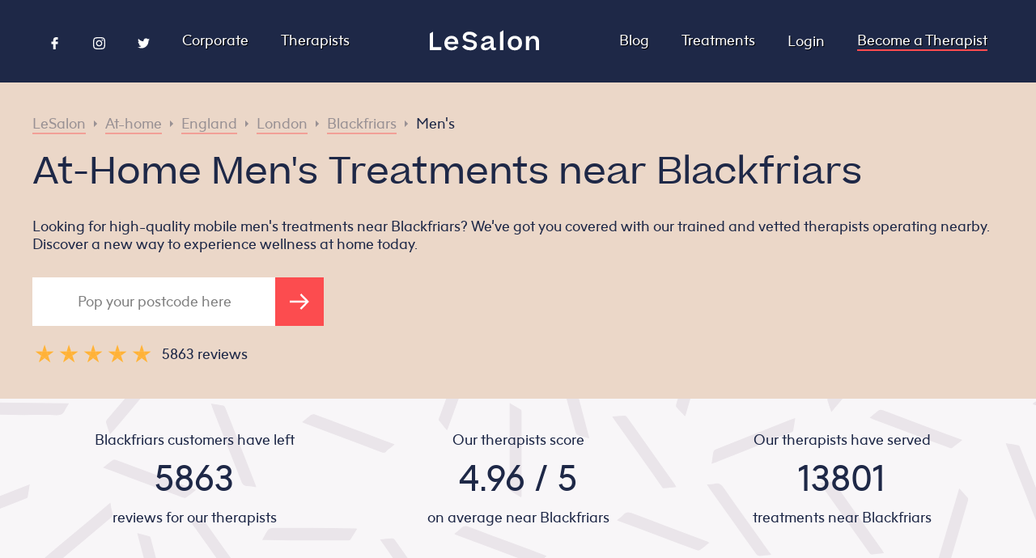

--- FILE ---
content_type: image/svg+xml
request_url: https://lesalon.com/img/patterns/light_grey_pattern_4.svg
body_size: 5398
content:
<svg version="1.1" id="Layer_1" xmlns="http://www.w3.org/2000/svg" xmlns:xlink="http://www.w3.org/1999/xlink" x="0px" y="0px"
	 viewBox="0 0 949.3 530.9" style="enable-background:new 0 0 949.3 530.9;" xml:space="preserve">
<style type="text/css">
	.st0{fill:#EAE5EA;}
	.st1{fill:#F7F5F7;}
	.st2{fill:#F8F6F8;}
	.st3{fill:#FAF9FA;}
	.st4{fill:#FDFDFD;}
	.st5{fill:#F9F8F9;}
	.st6{fill:#FEFEFE;}
	.st7{fill:#EBE6EB;}
</style>
<rect x="-13" y="-11.6" class="st0" width="974.2" height="553.8"/>
<path class="st1" d="M497.4,533.7c1.9-5.2,3.7-10.3,5.6-15.5c4-10.6,8.1-21.1,11.9-31.8c0.8-2.3,2-3.2,4.4-3.1
	c2,0.1,3.9-0.1,6.3-0.3c-0.7,1.9-1.3,3.6-2,5.3c-5.5,14.5-11,29.1-16.5,43.6c-0.3,0.8-1,1.5-1.5,2.2c-1.1,0-2.2,0-3.4,0
	c-0.5,0.5-1,1-1.4,1.4c-0.3,0-0.6,0-1,0C499.9,533.8,498.8,533.6,497.4,533.7z"/>
<path class="st1" d="M110.7,535.6c3-8.1,6-16.1,9-24.2c2.7-7.2,5.7-14.4,8.2-21.7c0.9-2.4,1.9-3.9,4.5-3.8c1.9,0,3.9,0,6.2,0
	c-1.5,4-2.9,7.7-4.3,11.4c-4.5,11.8-9.1,23.6-13.6,35.5c-0.3,0.9-0.4,1.9-0.5,2.8C117.1,535.6,113.9,535.6,110.7,535.6z"/>
<path class="st1" d="M294,507.3c-0.2,0.5-0.3,1-0.5,1.4c-1.6,4.2-3.2,8.3-4.8,12.5c-0.2,0.5-0.3,1-0.5,1.4
	c-1.5,3.8-3.1,7.5-4.6,11.3c0,0.1,0.5,0.4,0.7,0.7c-0.3,0.3-0.6,0.6-1,1c-3.2,0-6.4,0-9.6,0c3.7-9.7,7.3-19.5,11-29.2
	c0.8-2,1.5-4,2.3-6c0.1-0.4,0.2-0.8,0.4-1.1c0.8-1.3,8.6-1.8,9.8-0.6C296.2,501.5,295.1,504.4,294,507.3z"/>
<path class="st1" d="M672.5,535.6c1.7-4.8,3.3-9.6,5.1-14.4c2.5-6.7,5.1-13.2,7.5-19.9c0.6-1.6,1.4-2.3,3.1-2.2c1.7,0.1,3.3,0,5,0
	c1.3,0,2,0.4,1.4,1.9c-3.9,10.1-7.8,20.2-11.6,30.4c-0.5,1.3-0.6,2.8-0.9,4.2C678.9,535.6,675.7,535.6,672.5,535.6z"/>
<path class="st1" d="M451.8-4.7c-2.9,7.6-5.7,15.2-8.5,22.8c-1.2,3.1-2.4,6.2-3.5,9.4c-0.6,1.6-1.3,2.5-3.3,2.4
	c-1.6-0.1-3.3,0.3-5,0.4c-1.5,0.1-2-0.5-1.5-2c3.6-9.4,7.2-18.7,10.7-28.1c0.6-1.5,0.7-3.2,1-4.8C445.1-4.7,448.4-4.7,451.8-4.7z"/>
<path class="st1" d="M732-4.7c-3.4,8.9-6.7,17.9-10.1,26.8c-0.8,2-1.5,4-2.3,6c-0.2,0.5-0.6,1.4-1,1.4c-2.8,0.3-5.6,0.5-9,0.8
	c1.7-4.6,3.2-8.6,4.6-12.5c2.5-6.6,5-13.3,7.5-19.9c0.3-0.9,0.5-1.8,0.7-2.8C725.6-4.7,728.8-4.7,732-4.7z"/>
<path class="st2" d="M392.3,535.6c1.4-3.8,2.7-7.7,4.1-11.4c0.9-2.4,1.4-5.5,3.1-6.8c1.8-1.3,4.9-0.7,7.4-0.9c0.5,0,0.9,0.1,1.7,0.2
	c-1.8,4.7-3.6,9.2-5.3,13.7c-0.6,1.7-1,3.5-1.5,5.3C398.7,535.6,395.5,535.6,392.3,535.6z"/>
<path class="st1" d="M-4,373c1.2,0,2.3,0,4,0c-1,2.8-1.8,5.3-2.8,7.7c-0.1,0.3-0.8,0.3-1.2,0.5C-4,378.5-4,375.8-4,373z"/>
<path class="st2" d="M322.3,534.1c0,0.5,0,1,0,1.4c-3.2,0-6.4,0-9.6,0c0-0.3,0-0.6,0-1c0.2-0.3,0.3-0.6,0.5-1c0.5,0.1,1,0.2,1.5,0.2
	C317.2,534,319.7,534,322.3,534.1z"/>
<path class="st1" d="M-4,445.4c0.8,0,1.6,0,2.7,0c-0.8,1.7,0,4-2.7,4.3C-4,448.3-4,446.9-4,445.4z"/>
<path class="st2" d="M497.4,533.7c1.4-0.1,2.5,0.1,2.4,1.9c-1,0-1.9,0-2.9,0C497.1,534.9,497.2,534.3,497.4,533.7z"/>
<path class="st3" d="M502.2,534.1c1.1,0,2.2,0,3.4,0c0,0.5,0,1,0,1.4c-1.3,0-2.6,0-3.8,0C501.9,535.1,502,534.6,502.2,534.1z"/>
<path class="st4" d="M953.2,535.6c1.1-0.3,2.2-0.6,3.4-1c-0.2,0.3-0.3,0.9-0.5,0.9C955.1,535.6,954.1,535.6,953.2,535.6z"/>
<path class="st4" d="M-4,534.6c0.8,0.3,1.6,0.6,2.4,1C-2.3,535-3.9,536.8-4,534.6z"/>
<path class="st2" d="M502.2,534.1c-0.2,0.5-0.3,1-0.5,1.4c-0.3,0-0.6,0-1,0C501.2,535.1,501.7,534.6,502.2,534.1z"/>
<path class="st3" d="M312.7,534.6c0,0.3,0,0.6,0,1c-0.3,0-0.6,0-1,0C312,535.2,312.4,534.9,312.7,534.6z"/>
<path class="st5" d="M956.5-4.3c-0.2-0.2-0.3-0.3-0.5-0.5C956.2-4.6,956.4-4.4,956.5-4.3z"/>
<path class="st6" d="M-3.5-4.7C-3.6-4.6-3.8-4.4-4-4.3C-3.8-4.4-3.6-4.6-3.5-4.7z"/>
<path class="st1" d="M322.3,534.1c-2.5-0.1-5-0.2-7.6-0.3c-0.5,0-1-0.1-1.5-0.2c1-2.8,1.9-5.7,3-8.9c-1.6-0.2-2.9-0.3-4.5-0.5
	c0.4-1,0.7-1.9,1-2.7c5.8-15.2,11.5-30.4,17.2-45.6c0.7-2,1.9-2.8,3.9-2.8c2,0,3.9,0,6.5,0c-6.4,16.8-12.7,33.6-19.1,50.5
	c1.7,0,3,0,4.7,0C324.6,527.4,323.4,530.8,322.3,534.1z"/>
<path class="st1" d="M459.5,232.1c-1,3.1-2,6.1-2.9,9c0.4,0.3,0.4,0.3,0.5,0.4c4,0.7,4,0.8,2.6,4.7c-4.5,11.9-9,23.7-13.5,35.5
	c-1.2,3.1-2.2,6.3-3.6,9.4c-0.4,0.9-1.6,1.7-2.6,1.8c-2.3,0.4-4.6,0.4-6.9,0.6c0.1-0.9,0-1.8,0.4-2.6c5-13.2,10-26.4,15-39.7
	c1.1-2.8,1.9-5.7,2.9-8.5l0,0c1-0.3,1.9-0.6,2.9-1c0.5-0.4,1.2-0.7,1.4-1.2c0.9-2.1,1.5-4.4,2.4-6.5
	C458.3,233.3,459,232.7,459.5,232.1z"/>
<path class="st1" d="M198.1,109.4c-0.9,2.5-1.8,4.7-2.6,6.9c-5.3,14-10.7,28-15.9,42c-0.6,1.7-1.6,2.3-3.4,2.3
	c-2.2,0-4.4,0.2-7.3,0.3c1-2.2,1.8-4,2.5-5.9c5.1-13.5,10.2-27,15.2-40.5c1.7-4.5,1.6-4.6,6.2-5.2
	C194.5,109.3,196.1,109.4,198.1,109.4z"/>
<path class="st1" d="M254,447.5c1.9-5.1,3.7-9.6,5.4-14.1c4.4-11.7,8.9-23.4,13.3-35.1c0.6-1.6,1.5-2.2,3.2-2.2
	c2.3,0,4.5-0.3,7.3-0.5c-0.9,2.3-1.7,4.1-2.4,6c-5.5,14.5-11,29-16.4,43.6c-0.5,1.4-1.2,1.8-2.6,1.9C259.3,447,257,447.2,254,447.5z
	"/>
<path class="st1" d="M152.9,82.4c1.5-3.9,2.9-7.6,4.2-11.2c4.8-12.6,9.6-25.2,14.3-37.8c0.6-1.5,1.2-2.3,3-2.3
	c2.3,0,4.6-0.3,7.4-0.6c-1.3,3.5-2.3,6.6-3.5,9.6c-5.1,13.3-10.2,26.6-15.2,40c-0.6,1.5-1.3,1.9-2.8,1.9
	C158,82.1,155.6,82.3,152.9,82.4z"/>
<path class="st1" d="M749.3,197.6c-2.3,6.1-4.4,11.7-6.5,17.3c-3.9,10.2-7.8,20.4-11.6,30.6c-0.9,2.4-1.9,3.7-4.7,3.4
	c-1.8-0.2-3.7,0.3-6.1,0.6c1.6-4.3,2.9-8.1,4.3-11.9c4.6-12.2,9.3-24.4,13.9-36.6c0.8-2.1,1.6-3.2,4.1-3
	C744.7,198.2,746.8,197.8,749.3,197.6z"/>
<path class="st1" d="M665.3,457.9c2.8-7.4,5.4-14.3,8-21.2c3.2-8.5,6.6-16.9,9.7-25.4c1-2.8,1.8-5.4,5.6-4.9
	c1.7,0.2,3.4-0.2,5.7-0.4c-0.6,1.7-1,2.9-1.5,4.1c-5.5,14.4-10.9,28.7-16.4,43.1c-0.2,0.5-0.4,0.9-0.5,1.3c-0.5,2.4-1.9,3.1-4.3,2.9
	C669.7,457.3,667.7,457.7,665.3,457.9z"/>
<path class="st1" d="M140,295.9c-3.6,9.4-7,18.4-10.4,27.4c-2.6,6.9-5.2,13.7-7.8,20.5c-0.8,2.2-1.6,3.8-4.4,3.4
	c-1.9-0.2-3.9,0.3-6.1,0.5c0.1-0.9,0.1-1.3,0.2-1.7c6-15.8,12-31.5,17.9-47.3c0.6-1.7,1.5-2.5,3.5-2.4
	C135.2,296.4,137.4,296.1,140,295.9z"/>
<path class="st1" d="M497.8,345.2c2.9-7.6,5.6-15,8.4-22.2c3.3-8.6,6.6-17.1,9.8-25.7c0.8-2.2,1.6-3.8,4.5-3.4
	c1.9,0.2,3.9-0.3,6.4-0.5c-1.8,4.6-3.3,8.7-4.8,12.8c-4.6,12.1-9.3,24.2-13.8,36.4c-0.6,1.7-1.5,2.3-3.3,2.3
	C502.7,344.7,500.4,345,497.8,345.2z"/>
<path class="st1" d="M895.6,154.4c-1.3,3.5-2.6,7.1-3.9,10.6c-4.4,11.7-9,23.4-13.3,35.1c-1.8,4.9-1.7,4.9-6.7,5.6c-0.3,0-0.6,0-1,0
	c-3.8,0.1-3.8,0.1-2.5-3.4c5.8-15.2,11.5-30.4,17.2-45.6c0.6-1.7,1.5-2.4,3.3-2.3C890.9,154.5,893.1,154.4,895.6,154.4z"/>
<path class="st1" d="M326.1,214.3c-2,5.3-3.9,10.2-5.7,15c-4.3,11.4-8.7,22.8-13,34.2c-0.6,1.6-1.4,2.2-3.1,2.2
	c-2.2,0-4.5,0.3-7.2,0.5c1.8-4.8,3.3-9,4.9-13.3c4.5-12,9.1-23.9,13.6-36c0.6-1.6,1.4-2.2,3.1-2.2
	C321,214.8,323.3,214.5,326.1,214.3z"/>
<path class="st1" d="M571.8,241.8c-2.7,7.2-5.3,14.1-8,21.1c-3.2,8.5-6.6,16.9-9.7,25.5c-1,2.8-1.8,5.3-5.6,4.9
	c-1.7-0.2-3.4,0.2-5.7,0.4c1.6-4.3,3-8.1,4.5-11.8c4.8-12.6,9.6-25.2,14.3-37.8c0.5-1.4,1.2-1.9,2.6-1.9
	C566.6,242.1,569,241.9,571.8,241.8z"/>
<path class="st1" d="M324.9,286.7c-2.1,5.5-3.9,10.5-5.8,15.4c-4.3,11.3-8.6,22.6-12.9,34c-0.6,1.5-1.3,2.1-2.9,2.1
	c-2.4,0-4.7,0.3-7.4,0.5c1.8-4.9,3.4-9.3,5.1-13.8c4.5-11.7,9-23.3,13.4-35c0.7-1.9,1.5-2.7,3.6-2.6
	C320.1,287.3,322.2,286.9,324.9,286.7z"/>
<path class="st1" d="M415,439.8c2-5.2,3.6-9.7,5.3-14.1c4.3-11.2,8.5-22.5,12.9-33.7c1.7-4.2,0.6-3.5,5.2-3.6c1.7,0,3.4-0.3,5.6-0.5
	c-0.7,1.8-1.1,3-1.6,4.2c-5.7,15.1-11.5,30.2-17.2,45.4c-0.2,0.6-0.7,1.5-1.2,1.6C421.1,439.4,418.4,439.5,415,439.8z"/>
<path class="st1" d="M17.3,144.5c1.7-4.4,3.1-8.1,4.5-11.8c4.7-12.4,9.5-24.9,14.1-37.3c0.7-1.8,1.5-2.3,3.3-2.3
	c1.6,0.1,3.2-0.3,4.7-0.4c1.5-0.1,2.4,0.2,1.7,2c-4.9,12.7-9.7,25.5-14.6,38.2c-1.2,3.1-2.2,6.2-3.5,9.1c-0.4,0.9-1.6,1.7-2.6,1.8
	C22.7,144.2,20.3,144.2,17.3,144.5z"/>
<path class="st1" d="M474.4,107c-1.6,4.2-3.1,8.4-4.7,12.5c-4.4,11.6-8.7,23.1-13.2,34.6c-0.5,1.3-1.2,3.2-2.1,3.4
	c-2.5,0.6-5.2,0.5-7.8,0.5c-0.1,0-0.5-1.3-0.3-1.8c2-5.5,4.2-11,6.3-16.5c3.8-9.9,7.6-19.8,11.2-29.7c0.8-2.2,2.1-3,4.2-3.1
	C470,106.9,472,107,474.4,107z"/>
<path class="st1" d="M525.5,362.5c-1.5,4-3.1,8-4.6,12.1c-4.5,11.8-9,23.5-13.3,35.3c-0.8,2.2-1.5,3.9-4.4,3.5c-2-0.2-4,0.2-6.5,0.5
	c1.5-3.9,2.7-7.1,3.9-10.3c4.8-12.7,9.7-25.5,14.4-38.2c0.8-2,1.7-3.1,4-2.9C521.1,362.6,523.2,362.5,525.5,362.5z"/>
<path class="st1" d="M755.8,293.3c-1,2.7-1.7,4.7-2.4,6.7c-5.4,14.2-10.9,28.4-16.2,42.7c-0.6,1.6-1.5,2.2-3.2,2.1
	c-2.2,0-4.4,0.2-7,0.4c1.4-3.7,2.5-7.1,3.8-10.4c4.9-13,9.9-25.9,14.8-38.9c0.5-1.4,1.2-2,2.7-2
	C750.6,293.9,752.8,293.6,755.8,293.3z"/>
<path class="st1" d="M730.4,88.7c-1.8,4.8-3.4,9-5,13.1c-4.6,12.1-9.2,24.1-13.8,36.2c-0.6,1.5-1.2,2.2-2.9,2.1
	c-2.3-0.1-4.5,0.2-7.2,0.4c1-2.9,1.8-5.3,2.7-7.7c5-13.2,10.2-26.3,15-39.5c1.2-3.2,2.9-4.3,6-4.2C726.8,89,728.2,88.8,730.4,88.7z"
	/>
<path class="st1" d="M343.2,171.7c1.8-4.9,3.4-9.2,5.1-13.5c4.6-12,9.2-23.9,13.7-35.9c0.5-1.4,1.2-2,2.8-2c1.5,0,3-0.3,4.5-0.4
	c2.4-0.2,2.8,0.2,2,2.5c-1.8,4.9-3.6,9.7-5.5,14.5c-4.1,10.7-8.2,21.4-12.3,32.1c-0.6,1.6-1.4,2.2-3.1,2.2
	C348.2,171.2,346,171.5,343.2,171.7z"/>
<path class="st1" d="M850.8,205.6c-2,5.4-3.7,10-5.5,14.7c-4.3,11.3-8.7,22.6-12.8,34c-0.8,2.1-1.8,2.9-4,2.8c-2-0.1-4,0.3-6.5,0.5
	c0.7-2,1.2-3.6,1.8-5.1c5.6-14.8,11.2-29.5,16.8-44.2c0.6-1.6,1.4-2,3-2C845.7,206.2,847.9,205.8,850.8,205.6z"/>
<path class="st1" d="M700.8,92.4c1.5-3.9,2.9-7.7,4.3-11.5c4.6-12.1,9.2-24.1,13.6-36.2c0.9-2.6,2.6-3.4,5-3.3c1.8,0,3.6,0,5.7,0
	c-0.9,2.4-1.8,4.9-2.8,7.4c-5.2,13.7-10.5,27.4-15.6,41.1c-0.6,1.7-1.5,2.5-3.2,2.6C705.7,92.4,703.4,92.4,700.8,92.4z"/>
<path class="st1" d="M852.5,109.8c4.3-11.2,8.5-22.3,12.8-33.5c1.9-5,3.9-9.9,5.7-15c0.6-1.7,1.3-2.6,3-2.6c2.3,0,4.5,0,7.2,0
	c-0.8,2.3-1.6,4.5-2.4,6.6c-5.1,13.6-10.3,27.1-15.5,40.6c-1.3,3.4-1.8,3.8-5.6,3.8C856.1,109.9,854.5,109.8,852.5,109.8z"/>
<path class="st1" d="M138.7,365c-1.6,4.2-3,7.9-4.5,11.7c-4.6,12.1-9.3,24.2-13.8,36.4c-0.9,2.3-2.2,3.1-4.4,3.1c-1.8,0-3.6,0-5.9,0
	c0.7-2,1.3-4.2,2.1-6.2c5.3-14,10.8-27.9,16-41.9c0.8-2.2,2.1-2.8,4-3C134.2,364.9,136.3,365,138.7,365z"/>
<path class="st1" d="M557.2,146.3c-0.6,1.7-1.2,3.5-1.8,5.2c-5.5,14.5-11.1,29-16.6,43.5c-0.5,1.4-1.1,2.1-2.6,2.2
	c-2.4,0.1-4.8,0.3-7.7,0.5c2.4-6.3,4.7-12.1,6.8-17.9c3.8-10,7.7-19.9,11.3-30c1-2.8,2.5-3.6,5-3.6
	C553.4,146.3,555.2,146.3,557.2,146.3z"/>
<path class="st1" d="M386.5,465.8c-2,5.2-3.6,9.7-5.3,14.1c-4.3,11.2-8.6,22.5-12.9,33.7c-1.4,3.6-1.5,3.6-5.1,3.7
	c-1.7,0-3.3,0.2-5.5,0.2c0.5-1.5,0.8-2.8,1.4-4.2c5.7-14.8,11.4-29.6,17-44.4c0.6-1.6,1.2-2.6,3.1-2.5
	C381.3,466.5,383.5,466.1,386.5,465.8z"/>
<path class="st1" d="M682.1,396.5c1.9-5.1,3.7-9.8,5.5-14.5c4.2-11.1,8.6-22.3,12.7-33.5c0.8-2.3,2.2-3.1,4.4-3.2c2,0,3.9,0,6.2,0
	c-1.5,4.1-3.1,8.2-4.7,12.4c-4.5,11.8-9.1,23.6-13.5,35.5c-0.8,2.1-1.7,3.3-3.9,3.4C686.7,396.5,684.5,396.5,682.1,396.5z"/>
<path class="st1" d="M850.7,344.3c-0.7,1.8-1.3,3.6-1.9,5.4c-5.3,14-10.8,28-16,42c-0.8,2.3-1.8,3.8-4.4,3.7c-2,0-3.9,0.2-6.4,0.3
	c1.2-3.3,2.1-6.1,3.2-8.9c5-13.2,10.2-26.5,15.2-39.7c0.7-2,1.8-2.8,3.9-2.8C846.2,344.3,848.1,344.3,850.7,344.3z"/>
<path class="st1" d="M17.5,329.9c1.5-4,3-7.8,4.4-11.7c4.5-11.9,9.1-23.8,13.5-35.8c0.8-2.2,1.9-3.8,4.4-3.7c2,0,3.9,0.2,5.9,0.3
	c-0.5,1.6-0.9,3.3-1.5,4.9c-5.4,14.5-11,28.9-16.3,43.4c-0.8,2.2-2.3,2.4-4,2.5C21.9,330,19.9,329.9,17.5,329.9z"/>
<path class="st1" d="M461.3,55c-2.2,5.9-4.2,11-6.1,16.1c-4,10.7-8.1,21.3-12,32c-0.9,2.6-2.2,3.8-5,3.4c-1.7-0.2-3.5,0.2-5.8,0.3
	c0.9-2.5,1.6-4.6,2.4-6.6c5.4-14.1,10.8-28.3,16.1-42.4c0.6-1.6,1.4-2.2,3.1-2.2C456.2,55.6,458.4,55.3,461.3,55z"/>
<path class="st1" d="M584.9,107c-1.8,4.7-3.4,8.9-5,13.2c-4.4,11.6-8.9,23.2-13.2,34.8c-0.7,2-1.8,3.1-3.9,3.1c-2,0-4.1,0-6.7,0
	c1.1-3.1,2.2-5.9,3.2-8.6c5-13.2,10.2-26.4,15.1-39.7c0.7-1.8,1.7-2.6,3.3-2.7C580,106.9,582.1,107,584.9,107z"/>
<path class="st1" d="M482.5,498.6c1.3-3.4,2.6-6.8,3.8-10.1c4.8-12.6,9.7-25.1,14.3-37.8c1-2.7,2.7-3.3,5-3.4c6.2-0.1,6-0.6,3.8,5
	c-5.6,14.7-11.2,29.5-16.8,44.2c-0.8,2-2.4,1.9-3.9,2C486.7,498.8,484.8,498.6,482.5,498.6z"/>
<path class="st1" d="M170.5,148.5c-1.5,4.1-2.7,7.4-4,10.8c-4.7,12.4-9.4,24.7-14.1,37.1c-1.4,3.6-1.3,3.6-5.2,3.6
	c-1.7,0-3.4,0.2-5.6,0.3c1.4-3.7,2.6-7.2,3.9-10.6c4.9-12.8,9.8-25.6,14.6-38.4c0.6-1.6,1.3-2.3,3.1-2.2
	C165.5,149.1,167.6,148.8,170.5,148.5z"/>
<path class="st1" d="M400.9,336.1c0.2-0.7,0.4-1.5,0.6-2.1c5.9-15.5,11.8-31,17.6-46.5c0.5-1.4,1.2-2.3,2.9-2.3
	c2.3,0,4.7-0.3,7.5-0.6c-1.7,4.4-3.1,8.2-4.5,12c-4.6,12.1-9.3,24.2-13.8,36.4c-0.8,2.2-2,3.3-4.4,3.1
	C405,336.1,403.2,336.1,400.9,336.1z"/>
<path class="st1" d="M111.1,485.7c1.8-4.8,3.6-9.4,5.3-14.1c4.3-11.2,8.7-22.4,12.8-33.7c1-2.7,2.6-3.4,4.9-3.4
	c6.6-0.1,5.9-0.6,3.8,5.1c-5.5,14.3-10.9,28.6-16.2,42.9c-0.9,2.4-2.2,3.2-4.5,3.2C115.3,485.7,113.4,485.7,111.1,485.7z"/>
<path class="st1" d="M880.2,70.5c1.9-5.1,3.8-10,5.7-15c4.2-11.1,8.5-22.2,12.6-33.3c0.6-1.6,1.1-2.8,3-2.6c0.3,0,0.6-0.3,0.9-0.2
	c2,0.1,3.9,0.2,5.9,0.3c-0.5,1.6-0.9,3.3-1.5,4.9C901.5,38.8,896,53,890.8,67.3c-0.9,2.4-2.2,3.2-4.5,3.3
	C884.4,70.5,882.5,70.5,880.2,70.5z"/>
<path class="st1" d="M568.6,28.4c-1.6,4.2-3.1,8-4.5,11.8c-4.6,12-9.2,24.1-13.7,36.2c-0.8,2-1.8,3.1-3.8,3.2c-2.1,0.1-4.2,0-6.8,0
	c1.5-3.9,2.7-7.2,4-10.7c4.8-12.5,9.6-25,14.2-37.5c0.7-2,1.9-2.8,3.8-3C563.9,28.3,566,28.4,568.6,28.4z"/>
<path class="st1" d="M184.8,244.4c-1.7,4.7-3.2,8.8-4.8,12.9c-4.5,11.9-9.2,23.8-13.6,35.7c-0.6,1.7-1.4,2.5-3.1,2.6
	c-2.3,0.1-4.6,0-7.2,0c0.7-1.9,1.4-3.5,2-5.1c5.5-14.5,10.9-29.1,16.5-43.6c0.3-0.9,1.4-1.8,2.3-2
	C179.3,244.6,181.9,244.6,184.8,244.4z"/>
<path class="st1" d="M849.3,274.9c-1,3-1.9,5.7-2.9,8.3c-5,13.3-10.2,26.6-15.2,39.9c-0.6,1.5-1.3,2.6-3.2,2.5c-2.2,0-4.4,0.3-7,0.5
	c0.4-1.3,0.5-2,0.8-2.8c5.8-15.4,11.7-30.8,17.6-46.2c0.4-0.9,1.4-2.1,2.3-2.3C844,274.7,846.4,274.9,849.3,274.9z"/>
<path class="st1" d="M845.2,395.6c4.2-0.1,4.4,0,2.9,3.9c-4.4,11.8-8.9,23.5-13.4,35.3c-1.1,3-2.3,5.9-3.4,8.9
	c-0.6,1.7-1.4,3-3.5,2.8c-0.2,0-0.3,0.1-0.5,0.1c-2,0-3.9,0-5.9-0.1c0.4-1.6,0.6-3.4,1.2-4.9c5.5-14.7,11.1-29.3,16.8-43.9
	c0.3-0.9,1.6-1.6,2.6-2C843,395.4,844.2,395.6,845.2,395.6z"/>
<path class="st1" d="M28.8,67.2c-2.1,5.5-4,10.5-5.8,15.4c-4.2,11.2-8.5,22.3-12.7,33.5c-0.6,1.5-1.3,1.9-2.8,1.9
	c-2.3,0-4.5,0.3-7.4,0.6c0.7-1.8,1.1-3.1,1.6-4.3c5.7-15.1,11.3-30.1,17-45.2c0.5-1.4,1.2-2.1,2.8-2C23.7,67.3,26,67.2,28.8,67.2z"
	/>
<path class="st1" d="M459.5,232.1c-0.5,0.6-1.2,1.2-1.5,1.9c-0.9,2.1-1.5,4.4-2.4,6.5c-0.2,0.5-0.9,0.8-1.4,1.2c-1,0-1.9,0-2.9,0
	c-1.3,0-2.7,0-4.5,0c0.6-1.6,1-2.9,1.5-4.1c5.5-14.5,11.1-29,16.5-43.6c0.8-2.1,1.7-3.5,4.1-3.5c2,0,4.1,0,6.6,0
	c-1.1,3.1-2.2,6-3.3,8.9c-3.9,10.3-7.8,20.5-11.7,30.8C460.2,230.9,459.8,231.5,459.5,232.1z"/>
<path class="st7" d="M451.3,242.6c-1,2.9-1.8,5.7-2.9,8.5c-5,13.2-10,26.4-15,39.7c-0.3,0.8-0.2,1.8-0.4,2.6
	c-0.4,0.3-0.8,0.5-1.1,0.8c-0.2-0.5-0.6-1-0.4-1.4c0.5-1.4,1.1-2.8,1.6-4.2c2.6-6.9,5.1-13.9,7.7-20.8c2.9-7.8,5.9-15.6,8.9-23.3
	C450.1,243.9,450.8,243.3,451.3,242.6z"/>
<path class="st7" d="M288.7,521.2c1.6-4.2,3.2-8.3,4.8-12.5c-0.1,1.1-0.1,2.2-0.5,3.3c-0.8,2.4-1.6,4.8-2.6,7.1
	C290,519.9,289.3,520.5,288.7,521.2z"/>
<path class="st7" d="M284.4,534.6c-0.3-0.2-0.8-0.5-0.7-0.7c1.5-3.8,3-7.5,4.6-11.3c-0.5,1.9-0.8,3.9-1.4,5.8
	C286.1,530.5,285.2,532.5,284.4,534.6z"/>
<path class="st7" d="M294,507.3c1.1-2.9,2.2-5.8,3.4-8.6C296.8,501.8,296.6,505,294,507.3z"/>
<path class="st7" d="M451.3,241.7c1,0,1.9,0,2.9,0c-1,0.3-1.9,0.6-2.9,1C451.3,242.3,451.3,242,451.3,241.7z"/>
</svg>
